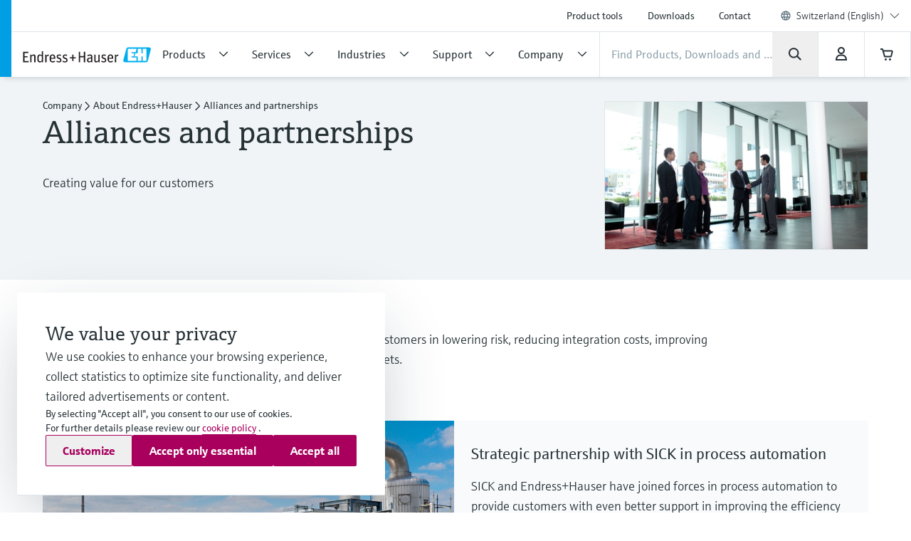

--- FILE ---
content_type: application/javascript; charset=utf-8
request_url: https://www.ch.endress.com/_/maintenance_mode/en
body_size: 215
content:
if(!window.eh) { window.eh = {} }; window.eh.maintenanceInfo = {"creationDate":"2026-01-21T20:58:21.416Z","nebp":{"enabled":true,"maintenanceEnabled":false,"maintenanceAnnouncementEnabled":false,"start":"2023-12-08T00:00:00.417Z","end":"2023-12-08T00:00:00.417Z","announcementStart":"2023-12-08T00:00:00.417Z","announcementEnd":"2023-12-08T00:00:00.417Z","inMaintenanceModeAnnnouncement":false,"inMaintenanceMode":false,"available":true,"maintenanceInfo":"Estimated downtime: 12/8/23 to 12/8/23 (UTC)","maintenanceCompletedText":"Please return on 12/8/23 (UTC), when we expect the maintenance period to be completed."},"productGuide":{"enabled":true,"maintenanceEnabled":false,"maintenanceAnnouncementEnabled":false,"start":"2021-10-24T00:00:00.417Z","end":"2021-10-24T00:00:00.417Z","announcementStart":"2021-10-24T00:00:00.417Z","announcementEnd":"2021-10-24T00:00:00.417Z","inMaintenanceModeAnnnouncement":false,"inMaintenanceMode":false,"available":true,"maintenanceInfo":"Estimated downtime: 10/24/21 to 10/24/21 (UTC)","maintenanceCompletedText":"Please return on 10/24/21 (UTC), when we expect the maintenance period to be completed."},"myDocuments":{"enabled":true,"maintenanceEnabled":false,"maintenanceAnnouncementEnabled":false,"start":"2026-01-18T00:00:00.417Z","end":"2026-01-18T00:00:00.417Z","announcementStart":"2026-01-18T00:00:00.417Z","announcementEnd":"2026-01-18T00:00:00.417Z","inMaintenanceModeAnnnouncement":false,"inMaintenanceMode":false,"available":true,"maintenanceInfo":"*my-documents.maintenance.tooltip-text","maintenanceCompletedText":"*my-documents.message-maintenance.completed"}}; document.dispatchEvent(new Event('MaintenanceInfo:loaded'));